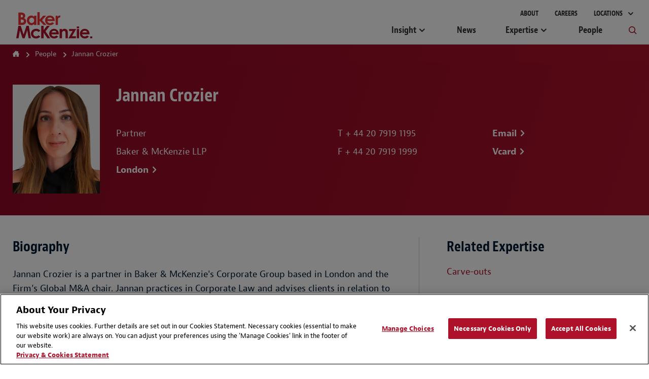

--- FILE ---
content_type: text/html; charset=utf-8
request_url: https://www.bakermckenzie.com/en/people/c/crozier-jannan
body_size: 12956
content:



<!DOCTYPE html>
<html lang="en" class="sg-doc no-touch">
<head>
    <meta charset="utf-8">

    
    <!-- OneTrust Cookies Consent Notice start -->
    <script src="https://cdn.cookielaw.org/scripttemplates/otSDKStub.js" type="text/javascript" charset="UTF-8" data-domain-script="03883eaa-d1c6-41ae-9d4c-8f19d46106ea"></script>
        <script type="text/javascript">
            function OptanonWrapper() { }
        </script>
    <script type="text/javascript" src="https://cdn.cookielaw.org/consent/03883eaa-d1c6-41ae-9d4c-8f19d46106ea/OtAutoBlock.js"></script>
    <!-- OneTrust Cookies Consent Notice end -->


        <!-- Global Site Tag (gtag.js) - Google Analytics -->
        <script async src="https://www.googletagmanager.com/gtag/js?id=UA-106844784-1"></script>
        <script>
            window.dataLayer = window.dataLayer || [];
            function gtag() { dataLayer.push(arguments) };
            gtag('js', new Date());

            gtag('config', 'UA-106844784-1');
        </script>
        <!-- Google Tag Manager -->
        <script>
            (function (w, d, s, l, i) {
                w[l] = w[l] || []; w[l].push({
                    'gtm.start':
                        new Date().getTime(), event: 'gtm.js'
                }); var f = d.getElementsByTagName(s)[0],
                    j = d.createElement(s), dl = l != 'dataLayer' ? '&l=' + l : ''; j.async = true; j.src =
                        'https://www.googletagmanager.com/gtm.js?id=' + i + dl; f.parentNode.insertBefore(j, f);
            })(window, document, 'script', 'dataLayer', 'GTM-KC7JVZD7');</script>
        <!-- End Google Tag Manager -->
        <!-- SEO FTW -->
<title>Jannan Crozier | People | Baker McKenzie</title>

<meta name="description" content="Jannan Crozier is a partner in Baker &amp;amp; McKenzie&amp;apos;s Corporate Group based in London and the Firm&amp;rsquo;s Global M&amp;amp;A chair. Jannan practices ..." />
<meta name="keywords" content="" />

<!-- spiders must use meta description -->
<meta name="robots" content="noodp, noydir, index, follow">
<meta name="viewport" content="width=device-width, initial-scale=1">

<meta name="twitter:card" content="summary" />
<meta property="og:type" content="profile" />

    <meta name="twitter:site" content="@bakermckenzie" />
    <meta property="og:url" content="https://www.bakermckenzie.com/en/people/c/crozier-jannan" />
    <meta property="og:site_name" content="Baker McKenzie" />
    <meta property="og:title" content="Jannan Crozier | People | Baker McKenzie" />
    <meta name="twitter:title" content="Jannan Crozier | People | Baker McKenzie">
    <meta property="og:description" content="Jannan Crozier is a partner in Baker &amp;amp; McKenzie&amp;apos;s Corporate Group based in London and the Firm&amp;rsquo;s Global M&amp;amp;A chair. Jannan practices ..." />
    <meta name="twitter:description" content="Jannan Crozier is a partner in Baker &amp;amp; McKenzie&amp;apos;s Corporate Group based in London and the Firm&amp;rsquo;s Global M&amp;amp;A chair. Jannan practices ..." />
    <meta property="og:image" content="https://www.bakermckenzie.com/en/-/media/images/people/c/crozier-jannan/crozier_jannan_london_00016482_cv_nov25.jpg?rev=aa081f14728a4897a0f793b189fdc2c7&amp;sc_lang=en" />
    <meta name="twitter:image" content="https://www.bakermckenzie.com/en/-/media/images/people/c/crozier-jannan/crozier_jannan_london_00016482_cv_nov25.jpg?rev=aa081f14728a4897a0f793b189fdc2c7&amp;sc_lang=en">

    <link rel="canonical" href="https://www.bakermckenzie.com/en/people/c/crozier-jannan" />
        <link rel="alternate" href="https://www.bakermckenzie.com/en/people/c/crozier-jannan" hreflang="en" />




    <!-- Icons Favicon -->
    <link rel="icon" href="/favicon.ico?v=2" type="image/x-icon">
    <!-- retina iPhone iOS 7 -->
    <link rel="apple-touch-icon" href="/assets/dist/main/images/Baker_icon_120x120.png" sizes="120x120">
    <!-- retina iPad pre iOS 7 -->
    <link rel="apple-touch-icon" href="/assets/dist/main/images/Baker_icon_144x144.png" sizes="144x144">
    <!-- retina iPad iOS 7 -->
    <link rel="apple-touch-icon" href="/assets/dist/main/images/Baker_icon_152x152.png" sizes="152x152">
    <!-- Win8 tile -->
    <!-- IE11 tiles -->
    <meta name="msapplication-square70x70logo" content="tile-tiny.png" />
    <meta name="msapplication-square150x150logo" content="tile-square.png" />
    <meta name="msapplication-wide310x150logo" content="tile-wide.png" />
    <meta name="msapplication-square310x310logo" content="tile-large.png" />

    <!-- toolkit styles -->
    <link rel="stylesheet" href="/assets/dist/main/styles/main.v-rpvcybkudcqgqaeaewt3ma.css">
    <!-- /toolkit styles -->


        <script src="/assets/dist/common/scripts/modernizr.v-bxd29oftqqrtfah7jhvvmg.js"></script>
        <script src="/assets/dist/main/scripts/vendor.v-ucc2ppaywqmhoq3xhmpq.js"></script>
        <script src="/assets/dist/main/scripts/site-improve-custom.v-ccn3dyk23njiciicmxqu8q.js"></script>
        <script src="/assets/dist/main/scripts/main.v-6r5uejx9jcwifodqc9fa.js"></script>
        <script>
            var currentLanguageCode = "en";
        </script>
</head>
<body class="t-body js-binding-container">
    <a href="#maincontent" class="skip-link">Skip to content</a>
        <!-- Google Tag Manager (noscript) -->
        <noscript>
            <iframe src="https://www.googletagmanager.com/ns.html?id=GTM-KC7JVZD7"
                    height="0" width="0" style="display:none;visibility:hidden"></iframe>
        </noscript>
        <!-- End Google Tag Manager (noscript) -->

    <!-- Global overlay container for any video-->
    <div class="video-overlay"></div>

    


<div class="global-header global-header--dark  show-print">
    <div class="logo-print"><img class="logo" alt="Baker McKenzie" src="/assets/dist/main/images/bakerlogo_new.svg"></div>
</div>
<header class="global-header global-header--dark  hide-print">
    <div class="mobile-nav-header">
        <button class="primary-nav-trigger bm bm-mobile-menu" aria-label="Menu"></button>
        <a href="/en/"><img class="logo" alt="Baker McKenzie" src="/assets/dist/main/images/bakerlogo_new.svg" tabindex="-1"> </a>
        <button class="mobile-nav-locations-trigger bm bm-map-marker" aria-label="Locations"></button>
    </div>
    <div class="locations-nav" tabindex="0">
        <ul id="region-nav" class="regions hide-experience-editor" aria-hidden="true" aria-live="polite">
                <li class="region ">
                    <button class="region-description" tabindex="-1" aria-controls="asia-region-specific" aria-expanded="false"><span class="region-icon bm bm-region-asia"></span> <span class="region-label">Asia Pacific</span></button>
                    <div id="asia-region-specific" class="region-details menu-scroll-area" aria-hidden="true" aria-live="polite">
                            <div class="region-intro">Learn about Baker McKenzie in the <a href='/en/locations/asia-pacific'>Asia Pacific Region</a></div>
                                                        <div class="region-sub__header">
                                    Australia
                                </div>
                            <ul class="countries">
                                        <li class="country"><a class="country-label" tabindex="-1" href="/en/locations/asia-pacific/australia">Brisbane</a></li>
                                        <li class="country"><a class="country-label" tabindex="-1" href="/en/locations/asia-pacific/australia">Melbourne</a></li>
                                        <li class="country"><a class="country-label" tabindex="-1" href="/en/locations/asia-pacific/australia">Sydney</a></li>
                            </ul>
                                <div class="region-sub__header">
                                    East and South Asia
                                </div>
                            <ul class="countries">
                                        <li class="country"><a class="country-label" tabindex="-1" href="/en/locations/asia-pacific/china/beijing">Beijing</a></li>
                                        <li class="country"><a class="country-label" tabindex="-1" href="/en/locations/asia-pacific/china/hong-kong">Hong Kong</a></li>
                                        <li class="country"><a class="country-label" tabindex="-1" href="/en/locations/asia-pacific/china/shanghai">Shanghai</a></li>
                                        <li class="country"><a class="country-label" tabindex="-1" href="/en/locations/asia-pacific/korea">Seoul</a></li>
                                        <li class="country"><a class="country-label" tabindex="-1" href="/en/locations/asia-pacific/taiwan">Taipei</a></li>
                                        <li class="country"><a class="country-label" tabindex="-1" href="/en/locations/asia-pacific/japan">Tokyo</a></li>
                                        <li class="country"><a class="country-label" tabindex="-1" href="/en/locations/asia-pacific/india">India</a></li>
                            </ul>
                                <div class="region-sub__header">
                                    Southeast Asia
                                </div>
                            <ul class="countries">
                                        <li class="country"><a class="country-label" tabindex="-1" href="/en/locations/asia-pacific/thailand">Bangkok</a></li>
                                        <li class="country"><a class="country-label" tabindex="-1" href="/en/locations/asia-pacific/vietnam">Hanoi</a></li>
                                        <li class="country"><a class="country-label" tabindex="-1" href="/en/locations/asia-pacific/vietnam">Ho Chi Minh City</a></li>
                                        <li class="country"><a class="country-label" tabindex="-1" href="/en/locations/asia-pacific/indonesia">Jakarta</a></li>
                                        <li class="country"><a class="country-label" tabindex="-1" href="/en/locations/asia-pacific/malaysia">Kuala Lumpur</a></li>
                                        <li class="country"><a class="country-label" tabindex="-1" href="/en/locations/asia-pacific/philippines">Manila</a></li>
                                        <li class="country"><a class="country-label" tabindex="-1" href="/en/locations/asia-pacific/singapore">Singapore</a></li>
                            </ul>
                                                    <div class="region-initiatives">Learn about our initiatives in the <a href="/en/locations/asia-pacific/pacific-islands">Pacific Islands</a></div>
                                            </div>
                </li>
                            <li class="region ">
                    <button class="region-description" tabindex="-1" aria-controls="emea-region-specific" aria-expanded="false"> <span class="region-icon bm bm-region-emea"></span> <span class="region-label">EMEA</span> </button>
                    <div id="emea-region-specific" class="region-details menu-scroll-area" aria-hidden="true" aria-live="polite">

                            <div class="region-intro">Learn about Baker McKenzie in the <a href='/en/locations/emea'>Europe, Middle East and Africa Region</a></div>
                                                    <ul class="countries">
                                        <li class="country"><a class="country-label" tabindex="-1" href="/en/locations/emea/austria">Austria</a></li>
                                        <li class="country"><a class="country-label" tabindex="-1" href="/en/locations/emea/bahrain">Bahrain</a></li>
                                        <li class="country"><a class="country-label" tabindex="-1" href="/en/locations/emea/belgium">Belgium</a></li>
                                        <li class="country"><a class="country-label" tabindex="-1" href="/en/locations/emea/czech-republic">Czech Republic</a></li>
                                        <li class="country"><a class="country-label" tabindex="-1" href="/en/locations/emea/egypt">Egypt</a></li>
                                        <li class="country"><a class="country-label" tabindex="-1" href="/en/locations/emea/france">France</a></li>
                                        <li class="country"><a class="country-label" tabindex="-1" href="/en/locations/emea/germany">Germany</a></li>
                                        <li class="country"><a class="country-label" tabindex="-1" href="/en/locations/emea/hungary">Hungary</a></li>
                                        <li class="country"><a class="country-label" tabindex="-1" href="/en/locations/emea/italy">Italy</a></li>
                                        <li class="country"><a class="country-label" tabindex="-1" href="/en/locations/emea/kazakhstan">Kazakhstan</a></li>
                                        <li class="country"><a class="country-label" tabindex="-1" href="/en/locations/emea/luxembourg">Luxembourg</a></li>
                                        <li class="country"><a class="country-label" tabindex="-1" href="/en/locations/emea/morocco">Morocco</a></li>
                                        <li class="country"><a class="country-label" tabindex="-1" href="/en/locations/emea/netherlands">Netherlands</a></li>
                                        <li class="country"><a class="country-label" tabindex="-1" href="/en/locations/emea/poland">Poland</a></li>
                                        <li class="country"><a class="country-label" tabindex="-1" href="/en/locations/emea/qatar">Qatar</a></li>
                                        <li class="country"><a class="country-label" tabindex="-1" href="/en/locations/emea/saudi-arabia">Saudi Arabia</a></li>
                                        <li class="country"><a class="country-label" tabindex="-1" href="/en/locations/emea/south-africa">South Africa</a></li>
                                        <li class="country"><a class="country-label" tabindex="-1" href="/en/locations/emea/spain">Spain</a></li>
                                        <li class="country"><a class="country-label" tabindex="-1" href="/en/locations/emea/sweden">Sweden</a></li>
                                        <li class="country"><a class="country-label" tabindex="-1" href="/en/locations/emea/switzerland">Switzerland</a></li>
                                        <li class="country"><a class="country-label" tabindex="-1" href="/en/locations/emea/turkiye">T&#252;rkiye</a></li>
                                        <li class="country"><a class="country-label" tabindex="-1" href="/en/locations/emea/ukraine">Ukraine</a></li>
                                        <li class="country"><a class="country-label" tabindex="-1" href="/en/locations/emea/united-arab-emirates">United Arab Emirates</a></li>
                                        <li class="country"><a class="country-label" tabindex="-1" href="/en/locations/emea/united-kingdom">United Kingdom</a></li>
                            </ul>
                                                    <div class="region-initiatives"><p>Learn about our initiatives in&nbsp;<a href="/en/locations/emea/africa">Africa&nbsp;</a>and <a href="/en/locations/emea/mena">MENA</a></p></div>
                                            </div>
                </li>
                            <li class="region ">
                    <button aria-controls="latin-america-region-specific" tabindex="-1" aria-expanded="false" class="region-description"> <span class="region-icon bm bm-region-latinamerica"></span> <span class="region-label">Latin America</span> </button>
                    <div id="latin-america-region-specific" class="region-details menu-scroll-area" aria-hidden="true" aria-live="polite">

                            <div class="region-intro">Learn about Baker McKenzie in the <a href='/en/locations/latin-america'>Latin America Region</a></div>
                                                    <ul class="countries">
                                        <li class="country"><a class="country-label" tabindex="-1" href="/en/locations/latin-america/argentina">Argentina</a></li>
                                        <li class="country"><a class="country-label" tabindex="-1" href="https://www.trenchrossi.com/en/">Brazil*</a></li>
                                        <li class="country"><a class="country-label" tabindex="-1" href="/en/locations/latin-america/chile">Chile</a></li>
                                        <li class="country"><a class="country-label" tabindex="-1" href="/en/locations/latin-america/colombia">Colombia</a></li>
                                        <li class="country"><a class="country-label" tabindex="-1" href="/en/locations/latin-america/mexico">Mexico</a></li>
                                        <li class="country"><a class="country-label" tabindex="-1" href="/en/locations/latin-america/venezuela">Venezuela</a></li>
                            </ul>
                                                    <div class="region-initiatives"><p>*Trench Rossi Watanabe and Baker McKenzie have executed a strategic cooperation agreement to consult on foreign law</p>
<p>Learn about our <a href="/en/locations/latin-america/pacific-alliance">Pacific Alliance </a>initiative&nbsp;&nbsp;</p></div>
                                            </div>
                </li>
                            <li class="region show-details">
                    <button aria-controls="north-america-region-specific" tabindex="-1" aria-expanded="false" class="region-description"> <span class="region-icon bm bm-region-northamerica"></span> <span class="region-label">North America</span> </button>
                    <div id="north-america-region-specific" class="region-details menu-scroll-area" aria-hidden="true" aria-live="polite">

                            <div class="region-intro">Learn about Baker McKenzie in the <a href='/en/locations/north-america'>North America Region</a></div>
                                                    <ul class="countries">
                                        <li class="country"><a class="country-label" tabindex="-1" href="/en/locations/north-america/canada">Canada</a></li>
                                        <li class="country"><a class="country-label" tabindex="-1" href="/en/locations/north-america/united-states">United States</a></li>
                            </ul>
                                                                    </div>
                </li>
        </ul>
    </div>
    <div class="primary">
        <div class="logo-container">
            <a href="/en/" tabindex="-1">
                <img class="logo-full" alt="Baker McKenzie" src="/assets/dist/main/images/bakerlogo_new.svg">
                <img class="logo-full logo-full--white" alt="Baker McKenzie" src="/assets/dist/main/images/bakerlogo_new--white.svg">
            </a>
        </div>
        <div class="concierge-search-container">
            <div class="concierge-search">
                <form class="search-input" action="#" method="get">
                    <button class="button-submit" aria-label="Submit Search" type="submit"><div class="bm bm-search"></div></button>
                    <div role="button" class="bm bm-close mobile-close"></div>
                    <div class="input-container">
                        <label id="sitesearchlabel" class="accessible-label" for="sitesearch">How Can We Help?</label>
                        <input id="sitesearch" class="input" type="text" name="sitesearch" tabindex="0" aria-labelledby="sitesearchlabel">
                        <span class="sitesearch__placeholder">How Can We Help?</span>
                    </div>
                </form>
                <div class="search-results-dropdown concierge-search-results-container autocomplete-suggestions-wrapper" data-suggestedlabel="Suggested Results">
                </div>
            </div>
        </div>
        <nav class="primary-nav">
                    <ul class="upper-links">
                            <li class="upper-link">
                                <a class="upper-link-label" tabindex="0" href="/en/aboutus">About</a>
                            </li>
                            <li class="upper-link">
                                <a class="upper-link-label" tabindex="0" href="/en/careers">Careers</a>
                            </li>
                        <li class="upper-link all-locations-link">
                            <button tabindex="0" class="upper-link-label all-locations-label" aria-controls="region-nav" aria-expanded="false" aria-haspopup="true">
                                Locations
                            </button>
                        </li>
                    </ul>
                    <ul class="primary-links">
                                <li class="primary-link insight-links">
                                    <button class="primary-link-label insights-link-label" aria-controls="experience-list" aria-expanded="false" aria-haspopup="true" href="/en/insight">Insight</button>
                                    <div class="insight-nav">
                                        <div class="insight-nav__column">
                                            <div class="subcategory-label">Latest Thinking <a class="subcategory-label__link link--bold" href="/en/insight" tabindex="-1">View All</a></div>
                                                <div class="insight-nav__description"><p>Explore our insights by sector, practices and locations</p></div>

                                                <div class="subcategory-label current-awareness-label">Legal Updates <a class="subcategory-label__link link--bold" href="https://insightplus.bakermckenzie.com/bm/Home" tabindex="-1">View All</a></div>
                                                <div class="insight-nav__description">Access our repository of legal and regulatory updates</div>
                                        </div>
                                            <div class="insight-nav__column">
                                                <div class="subcategory-label">Trending Content</div>
                                                <ul class="insight-nav__topic-tags">
                                                        <li class="insight-nav__topic-tag"><a class="insight-nav__topic-tag-label" href="/en/insight/topics/venezuela-brief" tabindex="-1">The Venezuela Brief</a></li>
                                                        <li class="insight-nav__topic-tag"><a class="insight-nav__topic-tag-label" href="/en/insight/topics/2026-legal-trends-to-watch" tabindex="-1">2026 Legal Trends to Watch</a></li>
                                                        <li class="insight-nav__topic-tag"><a class="insight-nav__topic-tag-label" href="/en/insight/topics/hydrogen" tabindex="-1">Hydrogen Hub</a></li>
                                                        <li class="insight-nav__topic-tag"><a class="insight-nav__topic-tag-label" href="/en/insight/topics/spotlight-on-india" tabindex="-1">Spotlight on India </a></li>
                                                        <li class="insight-nav__topic-tag"><a class="insight-nav__topic-tag-label" href="/en/insight/topics/esg-regulatory-hub" tabindex="-1">Resilience & ESG Hub </a></li>
                                                </ul>
                                            </div>
                                                                                    <div class="insight-nav__column">
                                                <div class="insight-nav__feature">
                                                        <div class="insight-nav__feature-type">  </div>
                                                                                                            <div class="insight-nav__feature-title">2026 Legal Trends to Watch</div>
                                                                                                            <div class="insight-nav__feature-copy"><p>Explore key trends in AI, cybersecurity, employment, trade, tax, M&amp;A and more.</p></div>
                                                                                                            <a class="insight-nav__feature-link link--bold" href="/en/insight/topics/2026-legal-trends-to-watch" tabindex="-1">Read More</a>
                                                </div>
                                            </div>
                                    </div>
                                </li>
                                <li class="primary-link">
                                    <a class="primary-link-label insights-link-label" href="/en/newsroom">News</a>
                                </li>
                                <li class="primary-link expertise-links">
                                    <button class="primary-link-label" tabindex="0" aria-controls="experience-list" aria-expanded="false" aria-haspopup="true" href="javascript:void(0)">Expertise</button>
                                    <ul id="experience-list" class="subcategories hide-experience-editor menu-scroll-area" aria-hidden="true" aria-live="polite">
                                            <li class="subcategory">
                                                <div class="subcategory-label">Sectors</div>
                                                <ul class="secondary-links">
                                                    <li class="column column-full">
                                                        <ul>
                                                                <li class="secondary-link"> <a class="secondary-link-label expertise-link-item" tabindex="-1" aria-label="Consumer Goods &amp; Retail Industry" href="/en/expertise/industries/consumer-goods-and-retail"> Consumer Goods &amp; Retail</a> </li>
                                                                <li class="secondary-link"> <a class="secondary-link-label expertise-link-item" tabindex="-1" aria-label="Energy &amp; Infrastructure Industry" href="/en/expertise/industries/energy-mining--infrastructure"> Energy &amp; Infrastructure</a> </li>
                                                                <li class="secondary-link"> <a class="secondary-link-label expertise-link-item" tabindex="-1" aria-label="Financial Institutions Industry" href="/en/expertise/industries/financial-institutions"> Financial Institutions</a> </li>
                                                                <li class="secondary-link"> <a class="secondary-link-label expertise-link-item" tabindex="-1" aria-label="Healthcare &amp; Life Sciences Industry" href="/en/expertise/industries/healthcare"> Healthcare &amp; Life Sciences</a> </li>
                                                                <li class="secondary-link"> <a class="secondary-link-label expertise-link-item" tabindex="-1" aria-label="Industrials, Manufacturing &amp; Transportation Industry" href="/en/expertise/industries/industrials-manufacturing-transportation"> Industrials, Manufacturing &amp; Transportation</a> </li>
                                                                <li class="secondary-link"> <a class="secondary-link-label expertise-link-item" tabindex="-1" aria-label="Technology Industry" href="/en/expertise/industries/technology-media-telecommunications"> Technology</a> </li>
                                                        </ul>
                                                    </li>
                                                </ul>
                                            </li>
                                                                                    <li class="subcategory">
                                                <div class="subcategory-label">Solutions</div>
                                                <ul class="secondary-links">
                                                    <li class="column column-full">
                                                        <ul>
                                                                <li class="secondary-link"> <a class="secondary-link-label expertise-link-item" tabindex="-1" aria-label="Digital Transformation Service" href="/en/expertise/solutions/digital-transformation"> Digital Transformation</a> </li>
                                                                <li class="secondary-link"> <a class="secondary-link-label expertise-link-item" tabindex="-1" aria-label="Energy Transition Service" href="/en/expertise/solutions/energy-transition"> Energy Transition</a> </li>
                                                                <li class="secondary-link"> <a class="secondary-link-label expertise-link-item" tabindex="-1" aria-label="Reinvent by Baker McKenzie Service" href="/en/expertise/solutions/reinvent"> Reinvent by Baker McKenzie</a> </li>
                                                                <li class="secondary-link"> <a class="secondary-link-label expertise-link-item" tabindex="-1" aria-label="Supply Chains Service" href="/en/expertise/solutions/supply-chains"> Supply Chains</a> </li>
                                                                <li class="secondary-link"> <a class="secondary-link-label expertise-link-item" tabindex="-1" aria-label="Sustainability and ESG Service" href="/en/expertise/solutions/sustainability-and-esg"> Sustainability and ESG</a> </li>
                                                                <li class="secondary-link"> <a class="secondary-link-label expertise-link-item" tabindex="-1" aria-label="Transactions Service" href="/en/expertise/solutions/transactions"> Transactions</a> </li>
                                                                <li class="secondary-link"> <a class="secondary-link-label expertise-link-item" tabindex="-1" aria-label="Workforce Redesign Service" href="/en/expertise/solutions/workforce-redesign"> Workforce Redesign</a> </li>
                                                        </ul>
                                                    </li>
                                                </ul>
                                            </li>
                                                                                    <li class="subcategory">
                                                <div class="subcategory-label">Practices</div>
                                                <ul class="secondary-links">
                                                    <li class="column">
                                                        <ul>
                                                                <li class="secondary-link"> <a class="secondary-link-label expertise-link-item" tabindex="-1" aria-label="Antitrust &amp; Competition Practice" href="/en/expertise/practices/antitrust--competition"> Antitrust &amp; Competition</a> </li>
                                                                <li class="secondary-link"> <a class="secondary-link-label expertise-link-item" tabindex="-1" aria-label="Artificial Intelligence Practice" href="/en/expertise/practices/artificial-intelligence"> Artificial Intelligence</a> </li>
                                                                <li class="secondary-link"> <a class="secondary-link-label expertise-link-item" tabindex="-1" aria-label="Banking &amp; Finance Practice" href="/en/expertise/practices/banking--finance"> Banking &amp; Finance</a> </li>
                                                                <li class="secondary-link"> <a class="secondary-link-label expertise-link-item" tabindex="-1" aria-label="Capital Markets Practice" href="/en/expertise/practices/capital-markets"> Capital Markets</a> </li>
                                                                <li class="secondary-link"> <a class="secondary-link-label expertise-link-item" tabindex="-1" aria-label="Data, Technology, Privacy &amp; Cybersecurity Practice" href="/en/expertise/practices/data-technology-privacy-cybersecurity"> Data, Technology, Privacy &amp; Cybersecurity</a> </li>
                                                                <li class="secondary-link"> <a class="secondary-link-label expertise-link-item" tabindex="-1" aria-label="Dispute Resolution Practice" href="/en/expertise/practices/dispute-resolution"> Dispute Resolution</a> </li>
                                                                <li class="secondary-link"> <a class="secondary-link-label expertise-link-item" tabindex="-1" aria-label="Employment &amp; Compensation Practice" href="/en/expertise/practices/employment"> Employment &amp; Compensation</a> </li>
                                                                <li class="secondary-link"> <a class="secondary-link-label expertise-link-item" tabindex="-1" aria-label="Energy &amp; Infrastructure Practice" href="/en/expertise/practices/energy-mining--infrastructure"> Energy &amp; Infrastructure</a> </li>
                                                                <li class="secondary-link"> <a class="secondary-link-label expertise-link-item" tabindex="-1" aria-label="Environment &amp; Climate Change Practice" href="/en/expertise/practices/environment-and-climate-change"> Environment &amp; Climate Change</a> </li>
</ul></li><li class="column"><ul>                                                                <li class="secondary-link"> <a class="secondary-link-label expertise-link-item" tabindex="-1" aria-label="Funds &amp; Investment Management Practice" href="/en/expertise/practices/investment-funds"> Funds &amp; Investment Management</a> </li>
                                                                <li class="secondary-link"> <a class="secondary-link-label expertise-link-item" tabindex="-1" aria-label="Intellectual Property Practice" href="/en/expertise/practices/intellectual-property"> Intellectual Property</a> </li>
                                                                <li class="secondary-link"> <a class="secondary-link-label expertise-link-item" tabindex="-1" aria-label="International Commercial &amp; Trade Practice" href="/en/expertise/practices/international-commercial-trade"> International Commercial &amp; Trade</a> </li>
                                                                <li class="secondary-link"> <a class="secondary-link-label expertise-link-item" tabindex="-1" aria-label="Investigations, Compliance &amp; Ethics Practice" href="/en/expertise/practices/investigations-compliance-ethics"> Investigations, Compliance &amp; Ethics</a> </li>
                                                                <li class="secondary-link"> <a class="secondary-link-label expertise-link-item" tabindex="-1" aria-label="Mergers &amp; Acquisitions Practice" href="/en/expertise/practices/mergers--acquisitions"> Mergers &amp; Acquisitions</a> </li>
                                                                <li class="secondary-link"> <a class="secondary-link-label expertise-link-item" tabindex="-1" aria-label="Private Equity Practice" href="/en/expertise/practices/private-equity"> Private Equity</a> </li>
                                                                <li class="secondary-link"> <a class="secondary-link-label expertise-link-item" tabindex="-1" aria-label="Real Estate Practice" href="/en/expertise/practices/real-estate"> Real Estate</a> </li>
                                                                <li class="secondary-link"> <a class="secondary-link-label expertise-link-item" tabindex="-1" aria-label="Restructuring &amp; Insolvency Practice" href="/en/expertise/practices/restructuring-and-insolvency"> Restructuring &amp; Insolvency</a> </li>
                                                                <li class="secondary-link"> <a class="secondary-link-label expertise-link-item" tabindex="-1" aria-label="Tax Practice" href="/en/expertise/practices/tax"> Tax</a> </li>
                                                        </ul>
                                                    </li>
                                                </ul>
                                            </li>
                                    </ul>
                                </li>
                                <li class="primary-link">
                                    <a class="primary-link-label insights-link-label" href="/en/people">People</a>
                                </li>
                        <li class="primary-link search-link">
                            <button class="bm bm-search search-link-label" tabindex="0" aria-label="Toggle Global Search"></button>
                        </li>
                    </ul>
        </nav>
    </div>
</header>

    <!-- Modular Page add Breadcrumbs/Language Tools Since has no specific page -->



<main id="maincontent" class="main page-professional-profile potential-split-content" rel="main" data-page-section="people">

    
    <section class="page-header-options">
        <div class="page-header-breadcrumb">


    <div class="breadcrumb-nav breadcrumb-nav-composed">
        <ul class="nav-links">
                <li class="nav-link">
                        <a href="/en/">Home</a>
                </li>
                <li class="nav-link">
                        <a href="/en/people">People</a>
                </li>
                <li class="nav-link">
                        <span>Jannan Crozier</span>
                </li>
        </ul>

    </div>
                    </div>
    </section>


    <div class="headline-module__wrapper">
        <div class="page-wrapper">
                <section class="bio-overview">
                        <img src="/-/media/images/people/c/crozier-jannan/crozier_jannan_london_00016482_cv_nov25.jpg?rev=aa081f14728a4897a0f793b189fdc2c7&amp;sc_lang=en" class="profile-image" alt="Jannan Crozier" width="172" />
                    <div class="profile-content" style=''>
                        <h1 class="name">Jannan Crozier</h1>
                        <div class="details">
                            <div class="overview">
                                    <div class="title">Partner</div>
                                                                    <div class="association">Baker &amp; McKenzie LLP</div>
                                                                    <ul class="offices">
                                                <li class="office"><a href="/en/locations/emea/united-kingdom/london" class="office-url link--bold">London</a></li>
                                    </ul>
                                                            </div>

                                <ul class="contact-numbers">
                                        <li class="number">T <a href="tel: + 44 20 7919 1195" class="number-url">+ 44 20 7919 1195</a></li>
                                                                                                                                                    <li class="number">F <a href="tel: + 44 20 7919 1999" class="number-url">+ 44 20 7919 1999</a></li>
                                </ul>
                            <ul class="contact-links">
                                    <li class="contact-link"><a href="#" data-email="JANNAN.CROZIER" data-emaildom="BAKERMCKENZIE.COM" class="contact-link-url link--bold">Email</a></li>
                                <li class="contact-link"><a href="/en/people/c/crozier-jannan?format=vcard" class="contact-link-url link--bold">Vcard</a></li>
                            </ul>
                        </div>
                    </div>
                </section>
        </div>
    </div>

    <div class="page-wrapper">
        <section class="professional-profile-details">
            <div class="cv-content">
                    <!-- Main Bio -->
                        <div class="header-text-module">
                            <h3 class="header-title">Biography</h3>
                            <div class="text-copy">
                                <p>Jannan Crozier is a partner in Baker &amp; McKenzie's Corporate Group based in London and the Firm&rsquo;s Global M&amp;A chair. Jannan practices in Corporate Law and advises clients in relation to cross-border mergers and acquisitions and negotiated carve-out transactions.</p>
<p>Jannan joined Baker &amp; McKenzie's London office as a trainee solicitor in 2003, qualifying as a solicitor in the Corporate Group in 2005 and being promoted to partner in 2015.</p>
<p>In 2025, Jannan is ranked by Chambers UK Guide 2025 in the Corporate/M&amp;A: High-end Capability category, and Legal 500 within M&amp;A: Upper Mid-Market And Premium Deals, &pound;750m+</p>
                            </div>
                        </div>
                    <!-- Practice Focus -->
                    <!-- Representative Legal Matters -->
                        <div class="header-text-module">
                            <h3 class="header-title">Representative Legal Matters</h3>
                            <div class="text-copy rich-text-indent">
                                <p><strong>M&amp;A / Carve-Outs</strong></p>
<ul>
    <li>Advised Emerson Electric on the USD 14 billion sale of its Climate Technologies business to Blackstone.</li>
    <li>Advised Sika AG on its EUR 5.3 billion acquisition of MBCC from LoneStar including the sale and carve out of the remedy divestment of the MBS business to Cinven.</li>
    <li>Advised Baker Hughes on the carve out and sale of Nexus Controls to General Electric.</li>
    <li>Advised Emerson Electric on the carve out of its USD 3 billion sale of its Insinkerator business to Whirlpool.</li>
    <li>Advised SUEZ and SUEZ UK on aspects of its hostile takeover by Veolia and advised SUEZ UK on the subsequent GBP 2 billion sale of the UK business to Macquarie and then back to SUEZ.</li>
    <li>Advised Baker Hughes on the carve out sale of its Subsea drilling business into a joint venture with MH Wirth/ Akastor.</li>
    <li>Advised Emerson Electric Co. on the carve out sale aspects of its technology contribution of OSI, Roxar and Paradigm businesses with AspenTech.</li>
    <li>Advised Chr. Hansen on its EUR 800 million carve out sale of its Natural Colors Division to EQT in +40 countries.&nbsp;</li>
    <li>Advised Vertiv, a provider of critical infrastructure and continuity solutions on its USD 2 billion acquisition of E&amp;I Engineering.</li>
    <li>Advised Kantar on the sale of its Public business to private equity Trilantic.</li>
    <li>Advised Novonesis on its agreement to acquire dsm-firmenich&rsquo;s share of the Feed Enzyme Alliance for EUR 1.5 billion.</li>
    <li>Advised Novonesis on the global carve-out and sale of its lactase business to Kerry Group PLC.</li>
    <li>Advised Chr. Hansen A/S on its EUR 12 billion merger with Novozymes.</li>
    <li>Advised Kantar on the carve out and sale of Kantar Media for $1 billion to H.I.G. Capital.</li>
</ul>
<p><a rel="noopener noreferrer" href="https://www.bakermckenzie.com/-/media/files/people/rlms/rlm_jannan_crozier_20250523.pdf" target="_blank"><button class="button-red">View All</button></a></p>
                            </div>
                        </div>
                    <!-- Professional Honors -->
                    <!-- Professional Associations and Memberships -->
                        <div class="header-text-module">
                            <h3 class="header-title">Professional Associations and Memberships</h3>
                            <div class="text-copy rich-text-indent">
                                <ul class="memberships">
    <li>Law Society of England and Wales</li>
</ul>
                            </div>
                        </div>
                    <!-- Corporate Responsibility -->
                    <!-- Bar Admissions -->
                        <div class="header-text-module">
                            <h3 class="header-title">Admissions</h3>
                            <ul class="list-content no-bullets ">
                                    <li class="list-item">England &amp; Wales~United Kingdom (2005)</li>
                            </ul>
                        </div>
                    <!-- Education -->
                        <div class="header-text-module">
                            <h3 class="header-title">Education</h3>
                            <ul class="list-content no-bullets ">
                                    <li class="list-item">College of Law, Chester (LPC, with distinction) (2002)</li>
                                    <li class="list-item">University of Manchester (LLB) (2001)</li>
                            </ul>
                        </div>
                    <!-- Languages -->
                        <div class="header-text-module">
                            <h3 class="header-title">Languages</h3>
                            <ul class="list-content no-bullets ">
                                        <li class="list-item">English</li>
                            </ul>
                        </div>
                    <!-- Previous Offices -->
                        <div class="header-text-module">
                            <h3 class="header-title">Previous Offices</h3>
                            <div class="text-copy rich-text-indent">
                                <ul class="previousOffices">
    <li>Sydney</li>
    <li>Moscow</li>
</ul>
                            </div>
                        </div>
                        <div class="header-text-module highlight">

                            
    <div data-module-id="4694edce-ff54-4338-9e0e-76aaadbeac27" class="js-overview-expand">
                <div class="section-header-wrapper section-header-with-margin-bottom" style="margin-bottom: 1.77778em;">
                    <h3 class="related-list-header">Publications & Presentations</h3>
                </div>

        <div class="overview-intro description rte no-expand-text">
            <ul>
    <li>M&amp;A Journal: How to Succeed at M&amp;A Despite Tense Geopolitics, November 2024</li>
    <li>WSJ: Conquering the Carve-Out Trilemma, September 2024</li>
    <li>Succeed in M&amp;A in Times of Heightened Regulatory Scrutiny, June 2024</li>
    <li>FT "Lawyers unlocking valuable insights through data," October 2022</li>
    <li>FT: "The Rise of Private Equity in the Complex Carve-Out," November 2021</li>
    <li>Co-Author of Law360s "The rise of the modern Carve-Out," March 2017</li>
    <li>"My Career Story: I was pregnant at the same time I went up for Partnership," published in June 2016 by The Lawyer.</li>
    <li>Co-Author of PLC Article on Carve-Out transactions, June 2015</li>
</ul>
        </div>

    </div>

                        </div>
                    <!-- Firm Committee Memberships -->
                        <div class="download-prompt">
                            <a target="_blank" rel="nofollow" href="https://1npdf11.onenorth.com/pdfrenderer.svc/v1/abcpdf11/GetRenderedPdfByUrl/CrozierJannan.pdf/?url=https%3a%2f%2fwww.bakermckenzie.com%2fen%2fpeople%2fc%2fcrozier-jannan%3fpdf%3d1">
                                <button class="button-red">Download PDF</button>
                            </a>
                        </div>

                    <div class="legal-text">Baker &amp; McKenzie LLP, an English partnership, is a member of Baker &amp; McKenzie International, a Swiss Verein.</div>


            </div>
                <aside class="related">
                        <div class="header-text-module">
                            <h3 class="header-title">Related Expertise</h3>
                            <ul class="list-content  links-list">
                                    <li class="list-item-link"><a href="/en/expertise/areasofpractice/carve-outs">Carve-outs</a></li>
                                    <li class="list-item-link"><a href="/en/expertise/areasofpractice/corporate-reorganizations">Corporate Reorganizations</a></li>
                                    <li class="list-item-link"><a href="/en/expertise/areasofpractice/it-services-and-consulting">IT Services and Consulting</a></li>
                                    <li class="list-item-link"><a href="/en/expertise/practices/mergers--acquisitions">Mergers & Acquisitions</a></li>
                                    <li class="list-item-link"><a href="/en/expertise/practices/private-equity">Private Equity</a></li>
                                    <li class="list-item-link"><a href="/en/expertise/areasofpractice/technology-devices-and-equipment">Technology Devices & Equipment</a></li>
                            </ul>
                        </div>
                                            <div class="header-text-module">
                            <h3 class="header-title">Related Insight</h3>
                            <ul class="list-content  links-list">
                                    <li class="list-item-link"><a href="/en/insight/publications/2026/01/how-new-trade-and-investing-corridors-are-reshaping-global-business">Beyond Borders: How New Trade and Investment Corridors Are Reshaping Global Business</a></li>
                                    <li class="list-item-link"><a href="/en/insight/publications/2026/01/ma-reawakes-more-complex-2026">M&A Reawakens to a More Complex 2026</a></li>
                                    <li class="list-item-link"><a href="/en/insight/publications/2025/08/how-cybersecurity-data-privacy-best-practices-impact-india-ma">How Can Cybersecurity and Data Privacy Best Practices Impact M&A with India?</a></li>
                            </ul>
                            <a href="/en/insight?articletypes=c66f235e-d842-4d60-b597-f3d7c1337194,8f900be3-a666-4883-811e-704873056d3f&amp;professionals=c674cabd-5f07-43a0-886f-c1c971d72b7b&amp;scroll=1000&amp;usefallback=true">
                                <button class="button-red">View All</button>
                            </a>
                        </div>
                                            <div class="header-text-module">
                            <h3 class="header-title">Related Legal Updates</h3>
                            <ul class="list-content  links-list">
                                    <li class="list-item-link"><a href="https://insightplus.bakermckenzie.com/bm/dispatchContent.action?key=BcJlhLtdCv6%2FJTDZxvL23W%2BWfiIa%2BRjpzGAckwosUSmlWlttVf7c5dw%2Fc9jGWruxmzF4%2Fk20N57guau6o1n0AQQCEjJxMvQc&amp;nav=FRbANEucS95NMLRN47z%2BeeOgEFCt8EGQ0qFfoEM4UR4%3D&amp;uid=IB%2BtYri4GUU%3D">International: Global Public M&A Guide</a></li>
                            </ul>
                            <a href="https://insightplus.bakermckenzie.com/bm/search#/as=1/aw=Jannan Crozier">
                                <button class="button-red">View All</button>
                            </a>
                        </div>
                                            <div class="header-text-module">
                            <h3 class="header-title">Related News</h3>
                            <ul class="list-content  links-list">
                                    <li class="list-item-link"><a href="/en/newsroom/2025/08/bat-global-strategic-partnership-accenture">Baker McKenzie Advises BAT on its Global Strategic Partnership With Accenture</a></li>
                                    <li class="list-item-link"><a href="/en/newsroom/2025/06/baker-hughes">Baker McKenzie Advises Baker Hughes on the USD 1.15 Billion Sale of its Precision Sensing and Instrumentation Business</a></li>
                                    <li class="list-item-link"><a href="/en/newsroom/2025/03/michal-berkner-in-london">Baker McKenzie Strengthens Transactional Team With Addition of Michal Berkner in London</a></li>
                            </ul>
                            <a href="/en/newsroom?professionals=c674cabd-5f07-43a0-886f-c1c971d72b7b&amp;scroll=350&amp;usefallback=true">
                                <button class="button-red">View All</button>
                            </a>
                        </div>
                                    </aside>
        </section>
    </div>

</main>


<script src="/assets/dist/main/scripts/page/peopleDetail.v-bighghzaxrhefvyblb6a.js"></script>

    <footer class="global-footer">
        <div class="communication-footer hide-print">
            <ul class="social-links">
                    <li class="social-link"><a class="bm bm-linkedin" aria-label="Baker McKenzie LinkedIn " href="http://www.linkedin.com/company/baker-&amp;-mckenzie?trk=cp_followed_name_baker-%26-mckenzie"></a></li>
                                                                    <li class="social-link"><a class="bm bm-youtube" aria-label="Baker McKenzie YouTube" href="https://www.youtube.com/BakerMcKenzieGlobal"></a></li>
                                    <li class="social-link"><a class="bm bm-we-chat" aria-label="Baker McKenzie WeChat" href="https://www.bakermckenziefenxun.com/wechat"></a></li>
                                    <li class="social-link"><a class="bm bm-rss" aria-label="Baker McKenzie RSS" href="/en/rss-landing#rss"></a></li>
            </ul>
        </div>
    <div class="footer-nav hide-print">
            <ul class="utility-links">
                        <li class="utility-link"><a href="/en/disclaimers" >Disclaimers</a></li>
                        <li class="utility-link"><a href="/en/privacy" >Privacy &amp; Cookies Statement</a></li>
                        <li class="utility-link"><a href="#" class="ot-sdk-show-settings" title="Manage Choices" >Manage Cookies</a></li>
                        <li class="utility-link"><a href="/en/ccpa-disclosures" >CCPA Privacy Disclosures</a></li>
                        <li class="utility-link"><a href="/en/contactus" >Contact Us</a></li>
                        <li class="utility-link"><a href="/en/newsroom/media-contacts" >Media Contacts</a></li>
                        <li class="utility-link"><a href="/en/insight/blogs" >Blogs</a></li>
            </ul>
        
    </div>
    <div class="copyright">
<p><span>Attorney Advertising | &copy; 2026 Baker McKenzie</span></p>    </div>
</footer>



    <div class="filter-overlay"></div>
        <script type="text/javascript">
            window.siteEmailDisclaimer = '/en/email-disclaimer';
        </script>
        <script src="/assets/dist/main/scripts/page/siteBinding.v-tskaal7j62nghz1d6p9umw.js"></script>
        <script type="text/javascript">
            /*<![CDATA[*/
            (function () {
                var sz = document.createElement('script'); sz.type = 'text/javascript'; sz.async = true;
                sz.src = '//us2.siteimprove.com/js/siteanalyze_61281923.js';
                var s = document.getElementsByTagName('script')[3]; s.parentNode.insertBefore(sz, s);
            })();
            /*]]>*/
        </script>
        <script type="text/javascript">
            (function () {
                var didInit = false;
                function initMunchkin() {
                    if (didInit === false) {
                        didInit = true;
                        Munchkin.init('000-SJL-624');
                    }
                }
                var s = document.createElement('script');
                s.type = 'text/javascript';
                s.async = true;
                s.src = '//munchkin.marketo.net/munchkin.js';
                s.onreadystatechange = function () {
                    if (this.readyState == 'complete' || this.readyState == 'loaded') {
                        initMunchkin();
                    }
                };
                s.onload = initMunchkin;
                document.getElementsByTagName('head')[0].appendChild(s);
            })();
        </script>
        <script type="text/javascript">
            _linkedin_partner_id = "2048076";
            window._linkedin_data_partner_ids = window._linkedin_data_partner_ids || [];
            window._linkedin_data_partner_ids.push(_linkedin_partner_id);
        </script>
        <script type="text/javascript">
            (function (l) {
                if (!l) {
                    window.lintrk = function (a, b) { window.lintrk.q.push([a, b]) };
                    window.lintrk.q = []
                }
                var s = document.getElementsByTagName("script")[3];
                var b = document.createElement("script");
                b.type = "text/javascript"; b.async = true;
                b.src = "https://snap.licdn.com/li.lms-analytics/insight.min.js";
                s.parentNode.insertBefore(b, s);
            })(window.lintrk);
        </script>
        <noscript>
            <img height="1" width="1" style="display:none;" alt="" src="https://px.ads.linkedin.com/collect/?pid=2048076&fmt=gif" />
        </noscript>
        <script type="text/javascript">
            function Check_Version() {
                var rv = -1; // Return value assumes failure.

                if (navigator.appName == 'Microsoft Internet Explorer') {

                    var ua = navigator.userAgent,
                        re = new RegExp("MSIE ([0-9]{1,}[\\.0-9]{0,})");

                    if (re.exec(ua) !== null) {
                        rv = parseFloat(RegExp.$1);
                    }
                }
                else if (navigator.appName == "Netscape") {
                    /// in IE 11 the navigator.appVersion says 'trident'
                    /// in Edge the navigator.appVersion does not say trident
                    if (navigator.appVersion.indexOf('Trident') === -1) rv = 12;
                    else rv = 11;
                }

                return rv;
            }

            $(document).ready(function () {
                $('.language-menu > .drop-down-menu').click(function () {
                    $('.headline-module').hide();
                    $('.headline-module').show();
                });
            })
        </script>
</body>
</html>


--- FILE ---
content_type: application/javascript
request_url: https://www.bakermckenzie.com/assets/dist/main/scripts/main.v-6r5uejx9jcwifodqc9fa.js
body_size: 11383
content:
!function e(t,i,n){function o(a,r){if(!i[a]){if(!t[a]){var l="function"==typeof require&&require;if(!r&&l)return l(a,!0);if(s)return s(a,!0);var c=new Error("Cannot find module '"+a+"'");throw c.code="MODULE_NOT_FOUND",c}var d=i[a]={exports:{}};t[a][0].call(d.exports,function(e){var i=t[a][1][e];return o(i?i:e)},d,d.exports,e,t,i,n)}return i[a].exports}for(var s="function"==typeof require&&require,a=0;a<n.length;a++)o(n[a]);return o}({1:[function(e,t,i){e("./features/utility.js"),e("./features/concierge-search-autocomplete.js"),e("./features/global-header-menu-triggers.js"),e("./features/drop-down-menu.js"),e("./features/search-dropdown-filters.js"),e("./features/mobile-accordion-filters-triggers.js"),e("./features/section-navigation-dropdown-controls"),e("./features/contact-module-expand"),e("./features/overview-expand"),e("./features/section-tabs-dropdown"),e("./features/spotlight-carousel"),e("./features/gallery-carousel"),e("./features/sticky-arrow.js"),e("./features/tabs-panel-module.js"),e("./features/articles-related-module.js"),e("./features/video-overlay.js"),e("./features/social-tags.js"),e("./features/modal-layout.js"),e("./features/external-links-new-window.js"),e("./features/feedback"),e("./features/left-right-content-adjust.js"),e("./features/rte-accordion.js"),e("./features/drop-down-module"),e("./features/cookie-disclaimer"),e("./features/topic-selector"),e("./features/hero-insights"),e("./features/home-featured-insights"),e("./features/scroll-animation"),e("./features/site-search-triggers")},{"./features/articles-related-module.js":2,"./features/concierge-search-autocomplete.js":3,"./features/contact-module-expand":4,"./features/cookie-disclaimer":5,"./features/drop-down-menu.js":6,"./features/drop-down-module":7,"./features/external-links-new-window.js":8,"./features/feedback":9,"./features/gallery-carousel":10,"./features/global-header-menu-triggers.js":11,"./features/hero-insights":12,"./features/home-featured-insights":13,"./features/left-right-content-adjust.js":14,"./features/mobile-accordion-filters-triggers.js":15,"./features/modal-layout.js":16,"./features/overview-expand":17,"./features/rte-accordion.js":18,"./features/scroll-animation":19,"./features/search-dropdown-filters.js":20,"./features/section-navigation-dropdown-controls":21,"./features/section-tabs-dropdown":22,"./features/site-search-triggers":23,"./features/social-tags.js":24,"./features/spotlight-carousel":25,"./features/sticky-arrow.js":26,"./features/tabs-panel-module.js":27,"./features/topic-selector":28,"./features/utility.js":29,"./features/video-overlay.js":30}],2:[function(e,t,i){"use strict";$(document).ready(function(){var e,t,i;e=$(".js-articles-related-module"),0!==e.length&&(i=e.data("child-selector"),i=i?i:"4",t=e.find(".js-button-expand"),t.click(function(){var e=$(this);if(document.activeElement.blur(),e.prev().find(".promo-content-tile:nth-of-type(n+"+i+")").slideToggle(),e.hasClass("expanded")){e.text(e.data("label-expand")).removeClass("expanded");var t=e.data("scroll-up");if(t){var n=$(e.parents("section").get(0)),o=void 0!=n?n.offset().top:0;$("html,body").animate({scrollTop:o})}}else e.text(e.data("label-collapse")).addClass("expanded")}))})},{}],3:[function(e,t,i){"use strict";function n(e){function t(e,t){var n="";return""!==e.SectionID&&"00000000-0000-0000-0000-000000000000"!==e.SectionID&&""!==e.ViewAllResultsLabel&&(n='<span class="view-all"><a href="'+i(t,e.SectionID)+'">'+e.ViewAllResultsLabel+'<span class="icon-right bm bm-external-link"></span></a></span>'),n}function i(e,t){return l+encodeURIComponent(e)+"&sections="+encodeURIComponent(t)}var n,o,s,a={acInput:null,currentLanguageCode:"en",serviceUrlFormal:"/{LanguageKey}/api/sitecore/section/gettypeahead",searchPageUrlFormal:"/{LanguageKey}/sitesearch/?keyword=",appendTo:null,groupBy:null},e=$.extend({},a,e),r=e.serviceUrlFormal.replace("{LanguageKey}",e.currentLanguageCode),l=e.searchPageUrlFormal.replace("{LanguageKey}",e.currentLanguageCode),c=function(){return{escapeRegExChars:function(e){return e.replace(/[\-\[\]\/\{\}\(\)\*\+\?\.\\\^\$\|]/g,"\\$&")},createNode:function(e){var t=document.createElement("div");return t.className=e,t.style.position="absolute",t.style.display="none",t}}}(),d=e.acInput.closest(".search-input");e.acInput.autocomplete({maxHeight:"100%",appendTo:e.appendTo,serviceUrl:r,searchUrl:l,noCache:!0,minChars:3,dataType:"json",contentType:"application/json; charset=utf-8",groupBy:e.groupBy,triggerSelectOnValidInput:!1,onSelect:function(e){1==e.isLink?window.location.href=e.Url:window.location.href=l+'"'+encodeURIComponent(e.value)+'"'},transformResult:function(e,i){return{suggestions:$.map(e,function(e){return{data:{id:e.ID,category:e.Category+t(e,i)},value:e.Name,Url:e.Url,isLink:e.IsLink,CssClass:e.CssClass}})}},formatResult:function(e,t){if(s=t.replace(/"/gi,"").replace(/�/gi,"").replace(/�/gi,"").split(" "),s.length>0){s=s.sort(function(e,t){return t.length-e.length}),o=e.value,n="";for(var i=0;i<s.length;i++){var a=s[i].trim().replace(/"/gi,"");a.length>0&&(n="((\\s"+c.escapeRegExChars(a)+")|(^"+c.escapeRegExChars(a)+')|(\\s"'+c.escapeRegExChars(a)+"))(?![^<>]*>)",o=o.replace(new RegExp(n,"gi"),'<span class="auto-term">$1</span>'))}}return"<span class='icon-left bm "+e.CssClass+"'></span><span class='label'>"+o+"</span><span class='icon-right bm "+(e.isLink?"bm-external-link":"bm-signal")+"'></span>"},beforeRender:function(e){if($(this).val().trim().length<=0)contianer.html("");else{d.addClass("show-close-icon");var t=e.parent().data("suggestedlabel");e.prepend('<div class="suggested-label">'+t+"</div>")}},onHide:function(){d.removeClass("show-close-icon")}});d.find(".mobile-close").on("click",function(){e.acInput.val("").change()})}window.AutoComplete={Initialize:n}},{}],4:[function(e,t,i){"use strict";$(document).ready(function(){var e,t,i,n,o,s=!1;e=$(".js-contact-module"),0!==e.length&&(n=e.data("child-selector"),n=n?n:"5",t=e.find(".js-button-expand"),o={expand:t.data("label-expand"),collapse:t.data("label-collapse")},$(".contact-module-related .contact-information:nth-of-type(n+"+n+")").css("display","none"),i=$("html,body"),t.click(function(){document.activeElement.blur(),e.find(".contact-information:nth-of-type(n+"+n+"),.contact-group-header").slideToggle(),s?($(this).text(o.expand).removeClass("expanded"),e.removeClass("expanded"),s=!1,i.animate({scrollTop:e.offset().top-119},500)):($(this).text(o.collapse).addClass("expanded"),e.addClass("expanded"),s=!0)}))})},{}],5:[function(e,t,i){"use strict";function n(){if(this.$cookieDisclaimer=$(".cookie-disclaimer"),this.$innerContent=$(".inner-content"),this.activeClass="is-animating",this.$body=$("body"),this.cookieName="BakerMckenzieCookieDisclaimerNotify",document.cookie){var e=document.cookie.match(new RegExp(this.cookieName+"=([^;]+)"));e?($(this.$cookieDisclaimer).removeClass(this.activeClass),$(this.$cookieDisclaimer).find("a").attr("tabindex",-1)):($(this.$cookieDisclaimer).addClass(this.activeClass),$(this.$cookieDisclaimer).find("a").attr("tabindex",0))}this.bindEvents()}n.prototype.setCookie=function(){var e=this,t=new Date;t.setTime(t.getTime()+31536e6);var i="expires="+t.toUTCString();document.cookie=e.cookieName+"=true;"+i+";path=/"},n.prototype.toggleActive=function(){var e=this;$(e.$cookieDisclaimer).toggleClass(e.activeClass)},n.prototype.bindEvents=function(){var e=this;e.$cookieDisclaimer.children(".cookie-close-button").on("click",function(){e.setCookie(),e.toggleActive()}),e.$innerContent.children(".close-cookie").on("click",function(){console.log("SCRIPT"),e.setCookie(),e.toggleActive()})},$(function(){var e=$(".cookie-disclaimer");new n(e)}),t.exports=n},{}],6:[function(e,t,i){"use strict";function n(){var e=$(".drop-down-menu").toArray();return!!e.length&&void e.forEach(function(e,t,i){new o(e)})}function o(e,t){this.$dropdown=$(e),this.$trigger,this.$dropdownOptions,this.languageMenuOption="languageMenu"===this.$dropdown.data("option-type"),this.classNames=t||{dropDownMenu:"drop-down-menu",showOptions:"show-options",dropdownOptions:"select-options",selected:"selected-option",displayOption:"display-option"},this.bindEvents()}$(document).ready(n),o.prototype.toggleDropdownDisplay=function(){var e=this;e.$dropdown.hasClass(e.classNames.showOptions)?(e.$dropdown.removeClass(e.classNames.showOptions),$("body").off("click.dropdown")):(e.$dropdown.addClass(e.classNames.showOptions),$("body").on("click.dropdown",function(t){e.toggleDropdownDisplay()}))},o.prototype.updateLabelSelection=function(e){var t;t=this.$trigger.text()===e.text(),this.$trigger.hasClass("knockout-controlled")||this.$trigger.text(e.text()),this.$dropdownOptions.find("."+this.classNames.selected).removeClass(this.classNames.selected),e.addClass(this.classNames.selected),this.toggleDropdownDisplay(),t||this.$dropdown.change()},o.prototype.languageMenuLogic=function(){var e=this,t=e.$dropdown.data("mobile-label"),i=$('<div class="display-option-mobile">'+t+"</div>");e.$dropdownOptions.find(".option").length;e.$dropdown.prepend(i),i.on("click.languageMenu",function(t){t.stopPropagation(),e.toggleDropdownDisplay()})},o.prototype.bindEvents=function(){var e=this;e.$trigger=e.$dropdown.find("."+e.classNames.displayOption),e.$dropdownOptions=e.$dropdown.find("."+e.classNames.dropdownOptions),e.$trigger.on("click.dropdown",function(t){t.stopPropagation(),e.languageMenuOption&&!document.documentMode&&window.StyleMedia&&($(".headline-module").length>0&&($(".headline-module").css("background-color","white"),setTimeout(function(){$(".headline-module").css("visibility","transparent")},100)),$(".page-header-background-image")&&($(".page-header-background-image").css("background-color","white"),setTimeout(function(){$(".page-header-background-image").css("visibility","transparent")},100))),e.toggleDropdownDisplay()}),e.$dropdownOptions.on("click.dropdownOptions",".option",function(t){t.stopPropagation();var i=$(this);e.updateLabelSelection(i)}),e.languageMenuOption&&e.languageMenuLogic()}},{}],7:[function(e,t,i){"use strict";function n(e){this.$trigger=e.find(".js-drop-down-trigger"),this.$optionsList=e.find(".drop-down"),this.$selectedValue=e.find(".current-value"),this.$mainDropDownContent=e.find(".js-main-drop-down-content"),this.$contentContainer=e.find(".js-content-container"),this.visibility=!1,this.bindEvents()}n.prototype.displayDropDownOptions=function(){this.visibility=!0,this.$optionsList.show()},n.prototype.hideDropDownOptions=function(){this.visibility=!1,this.$optionsList.hide()},n.prototype.toggleDropdownDisplay=function(){var e=this;this.visibility?e.hideDropDownOptions():e.displayDropDownOptions()},n.prototype.setActiveDropDown=function(e){if($(e).hasClass("js-drop-down-option")){var t,i=this;t=$(e).html(),t&&""!=t&&(i.$selectedValue.html(t),i.setActiveDisplayContent($(e).data("value")),i.toggleDropdownDisplay())}},n.prototype.setActiveDisplayContent=function(e){if(e){var t,i=this;i.$mainDropDownContent.hide(),t=i.$contentContainer.find('[data-value="'+e+'"]'),t?($(t).show(),$(t).attr("aria-hidden",!1),this.$trigger.parent().addClass("drop-down-menu-filters--active")):this.$trigger.parent().removeClass("drop-down-menu-filters--active")}},n.prototype.bindEvents=function(){var e=this;e.$trigger.on("click.js-drop-down-trigger",function(t){t.preventDefault(),t.stopPropagation(),e.toggleDropdownDisplay()}),e.$optionsList.on("click.js-drop-down-option",function(t){t.preventDefault(),t.stopPropagation(),e.setActiveDropDown(t.target)}),$("body").on("click",function(){e.hideDropDownOptions()})},$(function(){var e=$(".js-drop-down-module");if(e.length)for(var t={},i=0,o=e.length;i<o;i++)t[e.eq(i)]=new n(e.eq(i))}),t.exports=n},{}],8:[function(e,t,i){$(document).ready(function(){$('a:not([href^="http://'+window.location.host+'"]):not([href^="https://'+window.location.host+'"]):not([href^="#"]):not([href^="/"]):not([href^="mailto:"]):not([href^="javascript:void(0);"]):not([href^="javascript:void(0)"])').attr("target","_blank"),setTimeout(function(){"placeholder"in document.createElement("input")||($("input[placeholder], textarea[placeholder]").each(function(){var e=$(this).attr("placeholder");""==this.value&&(this.value=e),$(this).focus(function(){this.value==e&&(this.value="")}).blur(function(){""==$.trim(this.value)&&(this.value=e)})}),$("form").submit(function(){$(this).find("input[placeholder], textarea[placeholder]").each(function(){this.value==$(this).attr("placeholder")&&(this.value="")})}))},500)})},{}],9:[function(e,t,i){"use strict";$(document).ready(function(){var e,t,i,n="active";e=$(".feedback"),t=e.find(".feedback-tab"),i=e.find(".close"),0!==e.length&&(t.on("click",function(){e.hasClass(n)?e.removeClass(n):e.addClass(n)}),i.on("click",function(){e.removeClass(n)}))})},{}],10:[function(e,t,i){"use strict";$(document).ready(function(){function e(){var e,t,i,n,o,s,a;s=$(".main-gallery-slide.slick-active.slick-current .gallery-slide-item"),a=$(".video-overlay"),void 0!==s&&""!==s&&(n=s.data("slidetype"),i=s.data("slidesrc"),o="image"===n?['<div class="fullscreen-gallery-slide">','<div class="width-wrapper">','<img class="fullscreen-slide" src="'+i+'">','<button class="btn-close-video"></button>',"</div>","</div>"]:"videoembed"===n?['<div class="fullscreen-gallery-slide">','<div class="width-wrapper">','<div class="video-container">',i,"</div>",'<button class="btn-close-video"></button>',"</div>","</div>"]:['<div class="fullscreen-gallery-slide">','<div class="width-wrapper">','<div class="video-container">','<video class="video" src="'+i+'" controls autoplay></video>',"</div>",'<button class="btn-close-video"></button>',"</div>","</div>"],$(a).addClass("gallery-modal-bg"),l.prepend(o.join("")),t=!1,e=function(i){if(!t)return t=!0,l.one("click",e);if($(i.target).hasClass("btn-close-video"))$(a).removeClass("gallery-modal-bg"),$(".fullscreen-gallery-slide").remove();else{if("keydown"!==i.type)return l.one("click",e);if(27!=i.keyCode)return l.one("keydown",e);$(a).removeClass("gallery-modal-bg"),$(".fullscreen-gallery-slide").remove()}},$(".btn-close-video").one("click",e),l.one("click",e),l.one("keydown",e))}var t,i,n,o,s,a,r,l,c;t=$(".gallery-module"),0!==t.length&&(i=t.find(".gallery-carousel"),n=t.find(".gallery-carousel-slides"),r=t.find(".fullscreen-gallery-item"),l=$("body"),$(i).on("init",function(e,t){$(t.$nextArrow).attr("tabindex",0),$(t.$prevArrow).attr("tabindex",0),$(t.$prevArrow).attr("aria-label","Previous Gallery Slide"),$(t.$nextArrow).attr("aria-label","Next Gallery Slide")}),i.slick({slidesToShow:1,slidesToScroll:1,arrows:!0,accessibility:!1}),n.slick({vertical:!0,arrows:!0,infinite:!0,accessibility:!1,slidesToShow:3,slidesToScroll:1,focusOnSelect:!0,responsive:[{breakpoint:767,settings:{vertical:!1}}]}),$(n).on("setPosition",function(){c=$(".mobile-gallery").is(":visible"),o=$(this).height(),s=$(i).height(),o!==s&&c!==!0&&$(i).find(".carousel-content").height(o)}),$(i).prepend('<button type="button" tabindex="0" data-role="none" class="slick-expand" role="button" style="display: block;"></button>'),$(i).on("beforeChange",function(e,t,i,n){var o={event:"command",func:"pauseVideo",args:""},s=JSON.stringify(o),a=$("iframe",t.$slides[i]);a.length>0&&$(a)[0].contentWindow.postMessage(s,"*")}),$(n).on("click",".slick-slide",function(){var e=$(this).data("slick-index"),t=$(this).closest(".gallery-container");$(t).children(".gallery-carousel").slick("slickGoTo",parseInt(e),!0)}),a=t.find(".slick-expand"),$(".gallery-video-trigger-js").on("click",function(){e()}),$(a).on("click",function(){e()}))})},{}],11:[function(e,t,i){"use strict";function n(){function e(e){""!=C.val()?$(".sitesearch__placeholder").hide():$(".sitesearch__placeholder").show()}function t(e){function t(e){var i,n="show-expertise";h.hasClass(n)&&(i=$(e.target),i.closest(".subcategories").length>0?v.one("click",t):i.hasClass("primary-link-label")?v.one("click",t):h.removeClass("show-expertise"))}h.removeClass("show-locations"),h.removeClass("show-insights"),h.removeClass("show-search"),g.addClass("bm-search").removeClass("bm-close"),b=!1;var i="show-expertise",n=$(e.currentTarget).attr("aria-controls");h.hasClass(i)?(h.removeClass(i),d($(".expertise-link-item"),-1)):(h.addClass(i),v.one("click",t),d($(".expertise-link-item"),0)),l(e.currentTarget),c($("#"+n))}function i(e){function t(e){var i,n="show-insights";h.hasClass(n)&&(i=$(e.target),i.closest(".insight-nav").length>0?v.one("click",t):i.hasClass("primary-link-label")?v.one("click",t):h.removeClass("show-insights"))}h.removeClass("show-locations"),h.removeClass("show-expertise"),h.removeClass("show-search"),g.addClass("bm-search").removeClass("bm-close"),b=!1;var i="show-insights",n=$(e.currentTarget).attr("aria-controls");h.hasClass(i)?(h.removeClass(i),d($(".insight-links a"),-1)):(h.addClass(i),v.one("click",t),d($(".insight-links a"),0)),l(e.currentTarget),c($("#"+n))}function n(e){function t(e){var i,n="show-search";h.hasClass(n)&&(i=$(e.target),i.closest(".concierge-search").length>0?v.one("click",t):i.hasClass("search-link-label")?v.one("click",t):(h.removeClass("show-search"),v.removeClass("open-menu"),g.addClass("bm-search").removeClass("bm-close")))}h.removeClass("show-locations"),h.removeClass("show-expertise"),h.removeClass("show-insights"),b=!1;var i="show-search",n=$(e.currentTarget).attr("aria-controls");h.hasClass(i)?(h.removeClass(i),v.removeClass("open-menu"),g.addClass("bm-search").removeClass("bm-close")):(h.addClass(i),v.addClass("open-menu"),g.removeClass("bm-search").addClass("bm-close"),C.focus(),v.one("click",t)),l(e.currentTarget),c($("#"+n))}function o(e){function t(e){var i,n="show-locations";h.hasClass(n)&&(i=$(e.target),i.closest(".locations-nav").length>0?v.one("click",t):i.hasClass("all-locations-label")?v.one("click",t):i.hasClass("mobile-nav-locations-trigger")?v.one("click",t):(h.removeClass("show-locations"),v.removeClass("open-menu"),b=!1))}h.removeClass("show-expertise"),h.removeClass("show-insights"),h.removeClass("show-search"),g.addClass("bm-search").removeClass("bm-close");var i=$(e.currentTarget).attr("aria-controls");b?(h.removeClass("show-locations"),v.removeClass("open-menu"),b=!1,d($(".region-description"),-1),d($(".show-details a"),-1),d($(".insight-links a"),-1),l($(".show-details .region-description"),!1),c($(".show-details .region-details"),!0)):(h.addClass("show-locations"),v.addClass("open-menu"),b=!0,d($(".region-description"),0),d($(".show-details a"),0),l($(".show-details .region-description"),!0),c($(".show-details .region-details"),!1),v.one("click",t),p()),y&&(h.removeClass("show-mobile-nav"),y=!1),l(e.currentTarget),c($("#"+i))}function s(e){var t,i,n,o,s;u(),d($(".show-details a"),-1),i="hide-details-mobile",t="show-details",n=$(e.target).closest(".region"),s=$(e.target).closest(".region-description"),o=$(s).attr("aria-controls"),n.hasClass(t)?n.toggleClass(i):($(".region."+t).removeClass(t),$(".region."+i).removeClass(i),n.addClass(t),d($(".show-details a"),0)),l(s),c($("#"+o))}function a(e){var t,i;t="show-subcategory",i=$(e.target).closest(".subcategory"),i.hasClass(t)?i.removeClass(t):($("."+t).removeClass(t),i.addClass(t))}function r(){y?(h.removeClass("show-mobile-nav"),v.removeClass("open-menu"),y=!1,$(main).addClass("fixedPosition")):(h.addClass("show-mobile-nav"),v.addClass("open-menu"),y=!0,$(main).removeClass("fixedPosition")),b&&(h.removeClass("show-locations"),b=!1)}function l(e,t){""!==t&&void 0!==t?$(e).attr("aria-expanded",t):"false"===$(e).attr("aria-expanded")?$(e).attr("aria-expanded","true"):$(e).attr("aria-expanded","false")}function c(e,t){""!==t&&void 0!==t?$(e).attr("aria-hidden",t):"false"===$(e).attr("aria-hidden")?$(e).attr("aria-hidden","true"):$(e).attr("aria-hidden","false")}function d(e,t){$(e).each(function(e,i){$(i).attr("tabindex",t)})}function u(){$(".region-details").each(function(e,t){"true"!==$(t).attr("aria-hidden")&&$(t).attr("aria-hidden","true")}),$(".region-description").each(function(e,t){"false"!==$(t).attr("aria-expanded")&&$(t).attr("aria-expanded","false")})}function p(){var e,t,i;t=$(window).height(),i=$("header").height()+$("#region-nav").height(),y||$(".region-details").each(function(n,o){e=i+$(o).outerHeight(),e>t&&$(o).css({height:"calc(100vh - 200px)"})})}var h,f,g,v,m,w,C,b=!1,y=!1;w=$(".insight-nav"),w.find("a").each(function(){$(this).attr("tabindex","-1")}),h=$(".global-header"),f=$(".global-header .primary"),v=$("body"),g=$(".search-link .search-link-label"),C=$("#sitesearch"),m=$(".breadcrumb-nav"),h.on("click",".expertise-links .primary-link-label",t).on("click",".insight-links .primary-link-label",i).on("click",".search-link .search-link-label",n).on("click",".all-locations-label, .mobile-nav-locations-trigger, .mini-nav-locations-trigger",o).on("click",".region",s).on("click",".subcategory-label",a).on("click",".primary-nav-trigger",r).headroom({offset:f.height(),classes:{unpinned:"show-mini-nav",top:"at-top-of-page"},onUnpin:function(){}}),C.on("keyup",e),C.on("keydown",e),m.length&&m.on("click.ellipses",function(){$(this).toggleClass("show-full-nav")})}$(document).ready(n)},{}],12:[function(e,t,i){"use strict";$(document).ready(function(){function e(){n=window.innerWidth,t=$(".hero-insights"),i=t.find(".carousel"),i.not(".slick-initialized").slick({responsive:[{breakpoint:9999,settings:"unslick"},{breakpoint:767,settings:{slidesToShow:1,infinite:!0,dots:!0,arrows:!1}}]})}var t,i,n,t;e(),window.addEventListener("resize",e),t=$(".hero-insights__featured"),0!==t.length&&(t.hover(function(){$(this).addClass("active")},function(){$(this).removeClass("active")}),t.find("a").each(function(){$(this).attr("tabindex",0)}))})},{}],13:[function(e,t,i){"use strict";$(document).ready(function(){function e(){n=window.innerWidth,t=$(".featured-insights"),i=t.find(".carousel"),i.not(".slick-initialized").slick({responsive:[{breakpoint:9999,settings:"unslick"},{breakpoint:767,settings:{slidesToShow:2,infinite:!0,arrows:!1,dots:!0}},{breakpoint:500,settings:{slidesToShow:1,infinite:!0,arrows:!1,dots:!0}}]})}var t,i,n;e(),window.addEventListener("resize",e)})},{}],14:[function(e,t,i){"use strict";$(document).ready(function(){function e(e,n){i.length>0&&e<=n?t.css("min-height",n+"px"):t.css("min-height","0")}var t=$(".js-border-adjust.main-column"),i=$(".right-column"),n=i.height(),o=t.height();$(window).on("resize",function(){var n=$(window).width();n>991?e(t.height(),i.height()):t.css("min-height","0")}),e(o,n)})},{}],15:[function(e,t,i){function n(){var e=new o,t=new s;e.bindEvents(),t.bindEvents()}function o(){this.$openFilter=$(".mobile-filters-list"),this.$eventTrigger=$(".mobile-filter-trigger"),this.$selectOptions=$(".category-filter"),this.$textFilter=$(".mobile-text-filter")}function s(){this.$eventTrigger=$(".mobile-filter-title"),this.$removeFilters=$(".filter-option"),this.deleteArray=$(".mobile-delete-filter")}$(document).ready(n),o.prototype.addAccordion=function(){var e=this,t=e.$openFilter,i=".mobile-text-filter";e.$eventTrigger.on("click",function(e){$.each(t,function(t,i){$(i).data("accordion")==$(e.target).data("category")&&($(e.target).addClass("up-arrow"),$(e.target).removeClass("down-arrow"),$(i).hasClass("opened")?($(i).slideUp(200),$(i).removeClass("opened")):($(e.target).removeClass("up-arrow"),$(e.target).addClass("down-arrow"),$(i).slideDown(200),$(i).addClass("opened")))}),$(i).data("accordion")==$(e.target).data("category")&&($(i).hasClass("opened")?($(i).slideUp(200),$(i).removeClass("opened"),$(e.target).removeClass("expanded")):($(i).slideDown(200),$(i).addClass("opened"),$(e.target).addClass("expanded")))})},o.prototype.bindEvents=function(){var e=this;e.addAccordion()},s.prototype.addFilter=function(){},s.prototype.deleteFilter=function(){var e=this,t=e.deleteArray.length,i=0;e.$removeFilters.on("click",function(e){$(e.target).remove(),i===t&&($(".mobile-current-filters").slideUp(200),$(".mobile-current-filters").removeClass("opened"))})},s.prototype.textFilter=function(){},s.prototype.bindEvents=function(){this.deleteFilter()}},{}],16:[function(e,t,i){"use strict";function n(e){var t={currentLanguageCode:"en",modalWrapper:".content-block",modalTrigger:'a[href^="mailto:"]',modalContentClass:"modal-popup modal-popup--small js-modal",modalContentServiceUrl:"/{LanguageKey}AjaxContentPage",events:"click.modaldetail tap.modaldetail"},e=$.extend({},t,e),i=($(e.modalTrigger),$(e.modalWrapper)),n='<div class="{Class}"></div>';i.off(e.events),i.on(e.events,e.modalTrigger,function(t){if("true"!=$(t.target).attr("nomodal")){var i=$("body"),o=$(".modal-bg");0==o.length&&(o=$('<div class="modal-bg js-modal-bg"></div>')),i.append(o),i.addClass("is-active-modal");var s=$(this),a=s.data("modal-query"),r=$(n.replace("{Class}",e.modalContentClass)),l=e.modalContentServiceUrl.replace("{LanguageKey}",e.currentLanguageCode),c="";return a?l+=a:s.attr("href")&&s.attr("href").indexOf("mailto:")>=0?c=s.attr("href").replace("mailto:",""):s.data("email")&&s.data("email").length>=0&&(c=s.data("email"),c.indexOf("@")<0&&s.data("emaildom")&&s.data("emaildom").length>0&&(c+="@"+s.data("emaildom"))),$.ajax({url:l,type:"POST",dataType:"html",contentType:"application/x-www-form-urlencoded; charset=UTF-8",cache:!1,success:function(e){r.append($(e));var t=$('<button type="button" class="modal-close js-modal-close"></button>');r.append(t),r.find(".js-modal-close").on("click tap",function(){i.removeClass("is-active-modal"),s=$(this),r.remove(),s.remove()}),r.find(".js-action-accept").on("click tap",function(){i.removeClass("is-active-modal"),s=$(this);var e=c;parent.location.href="mailto:"+e,r.remove(),s.remove()}),o.on("click tap",function(){i.removeClass("is-active-modal"),s=$(this),r.remove(),s.remove()}),i.append(r)},error:function(e,t,n){i.removeClass("is-active-modal"),console.log(e.responseText)}}),!1}})}window.ModalLayout={Initialize:n}},{}],17:[function(e,t,i){"use strict";function n(e){this.$trigger=e.find(".js-overview-trigger"),this.$contentCollapsed=e.find(".js-overview-full"),this.labelCollapsed=this.$contentCollapsed.data("overview-label-more"),this.labelExpanded=this.$contentCollapsed.data("overview-label-less"),this.scrollUp=this.$contentCollapsed.data("scroll-up");var t=$(e.parents("section").get(0));this.scrollValue=void 0!=t&&void 0!=t.offset()?t.offset().top:0,this.visibility=!1,this.activeClass="is-expanded",this.bindEvents()}n.prototype.toggleAria=function(){"true"===$(this.$trigger).attr("aria-expanded")?($(this.$trigger).attr("aria-expanded","false"),$(this.$contentCollapsed).attr("aria-hidden","true")):($(this.$trigger).attr("aria-expanded","true"),$(this.$contentCollapsed).attr("aria-hidden","false"))},n.prototype.expandOverview=function(){this.visibility=!0,document.activeElement.blur(),this.$contentCollapsed.slideDown(),this.$trigger.addClass(this.activeClass).text(this.labelExpanded)},n.prototype.collapseOverview=function(){this.visibility=!1,this.$contentCollapsed.slideUp(),this.$trigger.removeClass(this.activeClass).text(this.labelCollapsed),this.scrollUp&&$("html,body").animate({scrollTop:this.scrollValue})},n.prototype.toggleVisibility=function(){this.visibility===!0?this.collapseOverview():this.expandOverview()},n.prototype.bindEvents=function(){var e=this;e.$trigger.on("click.overviewExpand",function(t){t.preventDefault(),e.toggleVisibility(),e.toggleAria()})},$(function(){var e=$(".js-overview-expand");if(e.length)for(var t={},i=0,o=e.length;i<o;i++)t[e.eq(i).data("module-id")]=new n(e.eq(i))}),t.exports=n},{}],18:[function(e,t,i){"use strict";$(document).ready(function(){var e=300,t=!1;$(document).on("click",".acc-btn",function(){if(!t){t=!0;var i=$(this).index(".acc-btn");$(this).hasClass("selected")?($(this).removeClass("selected"),$(".acc-content").eq(i).stop().removeClass("expanded"),setTimeout(function(){t=!1},e)):($(".acc-btn").removeClass("selected"),$(this).addClass("selected"),$(".acc-content").stop().removeClass("expanded"),$(".acc-content").eq(i).stop().addClass("expanded"),setTimeout(function(){t=!1},e))}})})},{}],19:[function(e,t,i){"use strict";$(document).ready(function(){function e(){$(".scroll-animate").each(function(){i=$(window).scrollTop(),o=$("body")[0].scrollHeight;var e=$(this).offset().top,t=.9*n;(i>e-t||o<=n)&&$(this).addClass("scroll-animate--animated")})}function t(){n=window.innerHeight}var i,n,o;n=window.innerHeight,window.addEventListener("load",e),window.addEventListener("scroll",e),window.addEventListener("resize",t)})},{}],20:[function(e,t,i){"use strict";function n(){var e=(new o,$(".close-button"));e.on("click",function(){$(".slide-down").removeClass("slide-down").addClass("slide-up").slideUp(200)})}function o(e,t,i,n){this.parContainer=e||"filter-header",this.dropdowns=t||"select-option",this.selectedDropdown=n||"show-drop-down",this.valueSelected=!1,this.actionClass=i||"show-filter-list",this.closeButton="close-button",this.$dropdown=$(t),this.addEvents()}function s(e){var t,i,n;i="hide-details-mobile",t="show-details",n=$(e.target).closest(".region-filter"),n.hasClass(t)?n.toggleClass(i):($(".region-filter."+t).removeClass(t),$(".region-filter."+i).removeClass(i),n.addClass(t))}$(document).ready(n),o.prototype.toggleSingleDropdown=function(e){var t=this,i=$("."+t.dropdowns),n=$(e).data("dropdownid").toLowerCase();$("#"+n).hasClass("slide-down")?$("#"+n).removeClass("slide-down").addClass("slide-up").slideUp(200):($.each(i,function(e,t){$(t).hasClass("slide-down")&&$(this).removeClass("slide-down").slideUp(200)}),$("#"+n).addClass("slide-down").slideDown(200)),$("body").click({id:n},function(e){$(e.target).closest("#"+n).length||$(e.target).hasClass("show-filter-list")||$("#"+n).hasClass("slide-down")&&$("#"+n).removeClass("slide-down").slideUp(200)}),$(".region-description").on("click",function(e){s(e)})},o.prototype.closeDropDown=function(){var e=this;$("."+e.selectedDropdown).hide()},o.prototype.addEvents=function(){var e=this,t=$("."+e.actionClass),i=($(".expertise"),$("."+e.closeButton));t.on("click",function(t){t.stopPropagation(),e.toggleSingleDropdown(this)}),i.on("click",function(t){e.closeDropDown()})}},{}],21:[function(e,t,i){"use strict";function n(){var e,t,i,n;e=$(".section-navigation"),0!==e.length&&(t=e.find(".current-selection"),i=e.find(".is-selected"),n=e.find(".links"),t.text(i.text()),t.click(function(){n.toggleClass("show-links")}))}$(document).ready(n)},{}],22:[function(e,t,i){"use strict";function n(){function e(e){i.text(e.text())}var t,i,n,o,s="is-selected";t=$(".js-section-tabs-dropdown"),t.length&&(i=t.find(".js-section-tabs-trigger"),n=t.find(".js-section-tabs-list"),o=t.find(".js-section-tabs-link"),i.on("click.expandTabs",function(e){e.preventDefault(),n.toggleClass("is-expanded")}),o.on("click.sectionTabs",function(t){t.preventDefault();var i=$(this);o.removeClass(s),i.addClass(s),e(i)}),e(t.find(".is-selected")))}$(document).ready(n)},{}],23:[function(e,t,i){"use strict";function n(){var e=$(".js-sitesearch-trigger");e&&e.length>0&&e.each(function(){var e=$(this);e.on("click",function(e){e.preventDefault();var t=$(this),i=t.data("sitesearch-url"),n=t.nextUntil(".js-sitesearch-input").find(".js-sitesearch-input");if(i&&i.length>0&&n&&n.length>0){var o=n.val().trim();if(!(o.length>0))return n.val(""),!1;i+=i.indexOf("?")>=0?"&":"?",i+="keyword="+encodeURIComponent(o),window.location.href=i}});var t=e.prev(".js-sitesearch-input");t&&t.length>0&&t.on("keypress",function(t){13===t.keyCode&&e.trigger("click")})})}$(document).ready(n)},{}],24:[function(e,t,i){"use strict";function n(){$(".print-page-tool").click(function(){return window.print(),!1})}$(document).ready(n)},{}],25:[function(e,t,i){"use strict";$(document).ready(function(){var e,t;e=$(".spotlight-carousel"),0!==e.length&&(t=e.find(".carousel"),t.on("init",function(i,n){$(n.$prevArrow).attr("aria-label","Previous Carousel Slide"),$(n.$nextArrow).attr("aria-label","Next Carousel Slide"),t.find(".slick-track").attr("aria-label","List of Carousel Slides"),e.find(".slick-dots").attr("aria-label","List of Tabs")}),t.slick({dots:!0}))})},{}],26:[function(e,t,i){
"use strict";function n(e){function t(){c=window.innerHeight,d=window.innerWidth,a=f.offset().top+f[0].getBoundingClientRect().height-u,c<a?(o(),i()):(window.removeEventListener("scroll",n,!1),r.removeClass(l))}function i(){window.addEventListener("scroll",n,!1)}function n(){h||(requestAnimationFrame(o),h=!0)}function o(){p=window.pageYOffset,p+c>a?r.removeClass(l):r.addClass(l),h=!1}function s(){g||(g=setTimeout(function(){g=null,t()},66))}var a,r,l,c,d,u,p,h,f=e;if(f.length){u=0,h=!1,l="is-sticky",r=f.find(".sticky-arrow"),t(),window.addEventListener("resize",s,!1);var g}}$(document).ready(n($(".js-sticky-arrow")))},{}],27:[function(e,t,i){"use strict";function n(){function e(e,i,n,o,s,a,c,d){var p=!1;"undefined"==typeof d||0==d.length||"#"==d?l=e.first():(l=i.find('li > button[data-href$="'+decodeURI(d.toLowerCase())+'"]'),p=!0),0==l.length&&(l=e.first(),p=!1),c&&p&&$("html, body").animate({scrollTop:l.offset().top-250},100),u=e.index(l),t(l,u,o,s,e,a),r=u,i.removeClass("is-expanded")}function t(e,t,o,s,a,r){d=!0,h=!1,o.addClass("is-animating-panel").css("height",o.height()),s.eq(t).addClass("is-animating-in"),setTimeout(function(){o.animate({height:s.eq(t).outerHeight()},300,function(){o.css("height","").removeClass("is-animating-panel"),s.removeClass("is-active-panel"),s.eq(t).removeClass("is-animating-in").addClass("is-active-panel"),d=!1}),i(e,a),n(e,r)},900)}function i(e,t){t.removeClass(p),e.addClass(p)}function n(e,t){a.eq(t).text(e.text())}var o,s,a,r,l,c,d,u,p="is-selected",h=!0,f="";if(o=$(".js-tabs-panel-module"),o.length){a=o.find(".js-tabs-panel-nav-trigger"),c=$(".tabs-panel-nav-link "),s=$(".tabs-panel-nav-link"),a.on("click.expandTabs",function(e){e.preventDefault(),$(this).next().toggleClass("is-expanded")}),c.on("click",function(e){var t=$(e.currentTarget).attr("data-href");history.pushState(null,null,t);var i=window.location.hash,n=$(".js-tabs-panel-nav-list").find('li > button[data-href$="'+decodeURI(i.toLowerCase())+'"]'),o=n.parents(".tabs-panel-module");o.trigger("triggerChange",[i])});var g=0;o.each(function(t,i){var o,a,r=$(i),l=r.find(".js-tabs-panel-all"),c=l.find(".js-tabs-panel"),u=r.find(".js-tabs-panel-nav"),h=u.find(".js-tabs-panel-nav-list"),v=u.find(".tabs-panel-nav-link");f=window.location.hash,e(v,h,s,l,c,t,!0,f);var o=v.filter("."+p);a=v.index(o),n(o,t),$(this).data("uniqueindex",g),g++,$(this).bind({triggerChange:function(i,n){d?setTimeout(function(){e(v,h,s,l,c,t,!1,n)},300):e(v,h,s,l,c,t,!1,n)}})}),window.onhashchange=function(){var e=window.location.hash,t=$(".js-tabs-panel-nav-list").find('li > button[data-href$="'+decodeURI(e.toLowerCase())+'"]'),i=t.parents(".tabs-panel-module");i.trigger("triggerChange",[e])}}}$(document).ready(n)},{}],28:[function(e,t,i){"use strict";$(document).ready(function(){function e(){var e=0;$(".topic-selector__tile").each(function(){var t=$(this).find(".topic-selector__card-inner"),i=t.outerHeight();i>e&&(e=i)}),$(".topic-selector__tile").each(function(){$(this).css({minHeight:e})})}e(),window.addEventListener("resize",e);var t=0,i=0,n=!1;$(".topic-selector").find("[data-index='"+t+"']").css("opacity","1"),$(".topic-selector__tile").on("mouseenter",function(){n=!0,$(".topic-selector").find("[data-index='"+i+"']").css("opacity","0");var e=$(this).data("target");$(".topic-selector__background").find("[data-index='"+e+"']").css("opacity","1"),i=e}),$(".topic-selector__tile").on("mouseleave",function(){n=!1,setTimeout(function(){n===!1&&($(".topic-selector").find("[data-index='"+i+"']").css("opacity","0"),$(".topic-selector").find("[data-index='"+t+"']").css("opacity","1"),i=0)},100)}),$(".topic-selector__tile").on("focus",function(){n=!0,$(".topic-selector").find("[data-index='"+i+"']").css("opacity","0");var e=$(this).data("target");$(".topic-selector__background").find("[data-index='"+e+"']").css("opacity","1"),i=e})})},{}],29:[function(e,t,i){!function(){"use strict";for(var e=0,t=["ms","moz","webkit","o"],i=0;i<t.length&&!window.requestAnimationFrame;++i)window.requestAnimationFrame=window[t[i]+"RequestAnimationFrame"],window.cancelAnimationFrame=window[t[i]+"CancelAnimationFrame"]||window[t[i]+"CancelRequestAnimationFrame"];window.requestAnimationFrame||(window.requestAnimationFrame=function(t,i){var n=(new Date).getTime(),o=Math.max(0,16-(n-e)),s=window.setTimeout(function(){t(n+o)},o);return e=n+o,s}),window.cancelAnimationFrame||(window.cancelAnimationFrame=function(e){clearTimeout(e)}),window.parseQueryString||(window.parseQueryString=function(e){return"string"!=typeof e?{}:(e=e.trim().replace(/^(.*?)\?/,""),e?e.trim().split("&").reduce(function(e,t){var i=t.replace(/\+/g," ").split("=");return e[i[0]]=void 0===i[1]?null:decodeURIComponent(i[1]),e},{}):{})}),window.getDocHeight||(window.getDocHeight=function(){var e=document;return Math.max(e.body.scrollHeight,e.documentElement.scrollHeight,e.body.offsetHeight,e.documentElement.offsetHeight,e.body.clientHeight,e.documentElement.clientHeight)})}()},{}],30:[function(e,t,i){"use strict";function n(){$(".jsvideo-element").each(function(){l($(this).attr("vobutton"),"video-overlay",$(this).attr("voplayer"),$(this).attr("vodata"),$(this).data("siteimprove-title"))})}function o(e){return e.replace(/([.*+?^=!:${}()|\[\]\/\\])/g,"\\$1")}function s(e){if(void 0!=e)return e.replace(new RegExp(o("&amp;"),"g"),"&").replace(new RegExp(o("&lt;"),"g"),"<").replace(new RegExp(o("&gt;"),"g"),">").replace(new RegExp(o("&quot;"),"g"),"'")}function a(e){var t=location.href;if("undefined"!=typeof e&&e.length>0){var i="featuretitle=";t+=t.indexOf("?")<0?"?"+i+e:"&"+i+e}var i="feature=video";t+=t.indexOf("?")<0?"?"+i:"&"+i,"undefined"!=typeof _szOper&&_szOper.onChange(t)}function r(e){e.parent().fadeOut(100).remove(),$(".close-video").fadeOut(100).remove(),$(".video-overlay").fadeOut(100).css("opacity","").removeAttr("style"),c=!1}function l(e,t,i,n,o){var l,d=$("."+e),u=$("."+t),p=$(document).width(),h=$(document).height(),f=($(document).width(),h/4),g=h/3,v=$('<button role="button" class="video-close"></button>'),m="<div class='video-module-wrapper'>"+s(n)+"</div>";$(".custom-video-article-trigger").click(function(e){e.preventDefault(),e.stopPropagation();var t=$(this).attr("wideimagearticlelink"),i=$(this).attr("wideimagetarget");window.open(t,i)}),d.click(function(e){e.preventDefault(),e.stopPropagation(),c||(c=!0,a(o),u.width(p),u.fadeIn(100,function(){u.after(m),$(".video-module-wrapper").children().attr("id",i),l=$("#"+i),l.parent().css({background:"#000",position:"fixed","z-index":"11"}),v.appendTo($(".video-module-wrapper")),v.on("click.modalButton",function(e){r(l)}),$(".video-overlay").on("click",function(){r(l)}),$(".close-video").css({background:"#000",position:"fixed",left:f+l.width(),top:g-l.height(),"z-index":"11"})}),u.css({position:"absolute",left:0,top:0,"z-index":"10",height:$(document).height(),width:$(document).width(),background:"#000",opacity:".4"}))})}var c=!1;window.VideoOverlayBind={Initialize:n}},{}]},{},[1]);